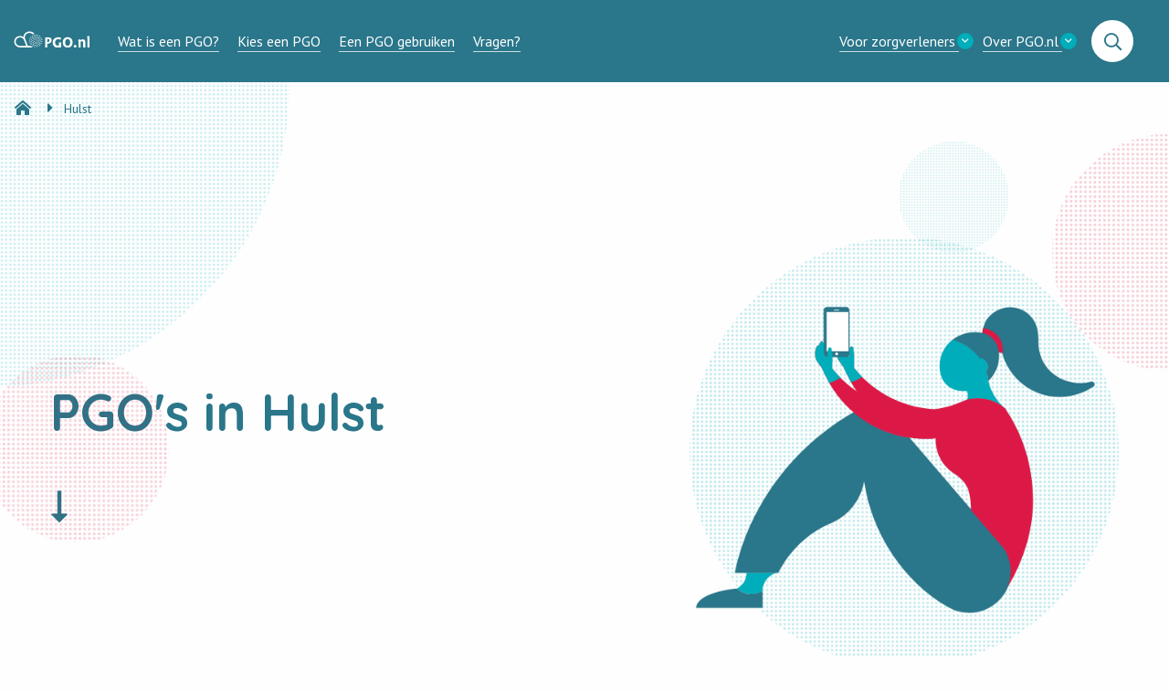

--- FILE ---
content_type: text/html; charset=UTF-8
request_url: https://www.pgo.nl/hulst/
body_size: 9678
content:
<!doctype html>
<html class="no-js" lang="nl-NL" >
  <head>
    <meta charset="utf-8" />
    <meta name="viewport" content="width=device-width, initial-scale=1.0" />
    <link rel="shortcut icon" type="image/png" href="https://www.pgo.nl/wp-content/themes/stuurlui/assets/img/favicon-32x32.png" />    <meta name='robots' content='index, follow, max-image-preview:large, max-snippet:-1, max-video-preview:-1' />
	<style>img:is([sizes="auto" i], [sizes^="auto," i]) { contain-intrinsic-size: 3000px 1500px }</style>
	
<!-- Google Tag Manager for WordPress by gtm4wp.com -->
<script data-cfasync="false" data-pagespeed-no-defer>
	var gtm4wp_datalayer_name = "dataLayer";
	var dataLayer = dataLayer || [];
</script>
<!-- End Google Tag Manager for WordPress by gtm4wp.com -->
	
	<title>Hulst - PGO</title>
	<meta name="description" content="Bij vijf huisartspraktijken in Hulst kun je je PGO gebruiken." />
	<link rel="canonical" href="https://www.pgo.nl/hulst/" />
	<meta property="og:locale" content="nl_NL" />
	<meta property="og:type" content="article" />
	<meta property="og:title" content="Hulst - PGO" />
	<meta property="og:description" content="Bij vijf huisartspraktijken in Hulst kun je je PGO gebruiken." />
	<meta property="og:url" content="https://www.pgo.nl/hulst/" />
	<meta property="og:site_name" content="PGO" />
	<meta property="og:image" content="https://www.pgo.nl/wp-content/smush-webp/2021/05/favicon.png.webp" />
	<meta property="og:image:width" content="512" />
	<meta property="og:image:height" content="512" />
	<meta property="og:image:type" content="image/png" />
	<meta name="twitter:card" content="summary_large_image" />
	<script type="application/ld+json" class="yoast-schema-graph">{"@context":"https://schema.org","@graph":[{"@type":"WebPage","@id":"https://www.pgo.nl/hulst/","url":"https://www.pgo.nl/hulst/","name":"Hulst - PGO","isPartOf":{"@id":"https://www.pgo.nl/#website"},"datePublished":"2023-02-15T11:12:01+00:00","description":"Bij vijf huisartspraktijken in Hulst kun je je PGO gebruiken.","breadcrumb":{"@id":"https://www.pgo.nl/hulst/#breadcrumb"},"inLanguage":"nl-NL","potentialAction":[{"@type":"ReadAction","target":["https://www.pgo.nl/hulst/"]}]},{"@type":"BreadcrumbList","@id":"https://www.pgo.nl/hulst/#breadcrumb","itemListElement":[{"@type":"ListItem","position":1,"name":"Home","item":"https://www.pgo.nl/"},{"@type":"ListItem","position":2,"name":"Hulst"}]},{"@type":"WebSite","@id":"https://www.pgo.nl/#website","url":"https://www.pgo.nl/","name":"PGO","description":"","publisher":{"@id":"https://www.pgo.nl/#organization"},"potentialAction":[{"@type":"SearchAction","target":{"@type":"EntryPoint","urlTemplate":"https://www.pgo.nl/?s={search_term_string}"},"query-input":{"@type":"PropertyValueSpecification","valueRequired":true,"valueName":"search_term_string"}}],"inLanguage":"nl-NL"},{"@type":"Organization","@id":"https://www.pgo.nl/#organization","name":"PGO","url":"https://www.pgo.nl/","logo":{"@type":"ImageObject","inLanguage":"nl-NL","@id":"https://www.pgo.nl/#/schema/logo/image/","url":"https://www.pgo.nl/wp-content/uploads/2021/05/favicon.png","contentUrl":"https://www.pgo.nl/wp-content/uploads/2021/05/favicon.png","width":512,"height":512,"caption":"PGO"},"image":{"@id":"https://www.pgo.nl/#/schema/logo/image/"}}]}</script>
	


<link rel='dns-prefetch' href='//www.pgo.nl' />
<link rel="alternate" type="application/rss+xml" title="PGO &raquo; feed" href="https://www.pgo.nl/feed/" />
<link rel="alternate" type="application/rss+xml" title="PGO &raquo; reacties feed" href="https://www.pgo.nl/comments/feed/" />
<style id='classic-theme-styles-inline-css'>
/*! This file is auto-generated */
.wp-block-button__link{color:#fff;background-color:#32373c;border-radius:9999px;box-shadow:none;text-decoration:none;padding:calc(.667em + 2px) calc(1.333em + 2px);font-size:1.125em}.wp-block-file__button{background:#32373c;color:#fff;text-decoration:none}
</style>
<style id='global-styles-inline-css'>
:root{--wp--preset--aspect-ratio--square: 1;--wp--preset--aspect-ratio--4-3: 4/3;--wp--preset--aspect-ratio--3-4: 3/4;--wp--preset--aspect-ratio--3-2: 3/2;--wp--preset--aspect-ratio--2-3: 2/3;--wp--preset--aspect-ratio--16-9: 16/9;--wp--preset--aspect-ratio--9-16: 9/16;--wp--preset--color--black: #000000;--wp--preset--color--cyan-bluish-gray: #abb8c3;--wp--preset--color--white: #ffffff;--wp--preset--color--pale-pink: #f78da7;--wp--preset--color--vivid-red: #cf2e2e;--wp--preset--color--luminous-vivid-orange: #ff6900;--wp--preset--color--luminous-vivid-amber: #fcb900;--wp--preset--color--light-green-cyan: #7bdcb5;--wp--preset--color--vivid-green-cyan: #00d084;--wp--preset--color--pale-cyan-blue: #8ed1fc;--wp--preset--color--vivid-cyan-blue: #0693e3;--wp--preset--color--vivid-purple: #9b51e0;--wp--preset--gradient--vivid-cyan-blue-to-vivid-purple: linear-gradient(135deg,rgba(6,147,227,1) 0%,rgb(155,81,224) 100%);--wp--preset--gradient--light-green-cyan-to-vivid-green-cyan: linear-gradient(135deg,rgb(122,220,180) 0%,rgb(0,208,130) 100%);--wp--preset--gradient--luminous-vivid-amber-to-luminous-vivid-orange: linear-gradient(135deg,rgba(252,185,0,1) 0%,rgba(255,105,0,1) 100%);--wp--preset--gradient--luminous-vivid-orange-to-vivid-red: linear-gradient(135deg,rgba(255,105,0,1) 0%,rgb(207,46,46) 100%);--wp--preset--gradient--very-light-gray-to-cyan-bluish-gray: linear-gradient(135deg,rgb(238,238,238) 0%,rgb(169,184,195) 100%);--wp--preset--gradient--cool-to-warm-spectrum: linear-gradient(135deg,rgb(74,234,220) 0%,rgb(151,120,209) 20%,rgb(207,42,186) 40%,rgb(238,44,130) 60%,rgb(251,105,98) 80%,rgb(254,248,76) 100%);--wp--preset--gradient--blush-light-purple: linear-gradient(135deg,rgb(255,206,236) 0%,rgb(152,150,240) 100%);--wp--preset--gradient--blush-bordeaux: linear-gradient(135deg,rgb(254,205,165) 0%,rgb(254,45,45) 50%,rgb(107,0,62) 100%);--wp--preset--gradient--luminous-dusk: linear-gradient(135deg,rgb(255,203,112) 0%,rgb(199,81,192) 50%,rgb(65,88,208) 100%);--wp--preset--gradient--pale-ocean: linear-gradient(135deg,rgb(255,245,203) 0%,rgb(182,227,212) 50%,rgb(51,167,181) 100%);--wp--preset--gradient--electric-grass: linear-gradient(135deg,rgb(202,248,128) 0%,rgb(113,206,126) 100%);--wp--preset--gradient--midnight: linear-gradient(135deg,rgb(2,3,129) 0%,rgb(40,116,252) 100%);--wp--preset--font-size--small: 13px;--wp--preset--font-size--medium: 20px;--wp--preset--font-size--large: 36px;--wp--preset--font-size--x-large: 42px;--wp--preset--spacing--20: 0.44rem;--wp--preset--spacing--30: 0.67rem;--wp--preset--spacing--40: 1rem;--wp--preset--spacing--50: 1.5rem;--wp--preset--spacing--60: 2.25rem;--wp--preset--spacing--70: 3.38rem;--wp--preset--spacing--80: 5.06rem;--wp--preset--shadow--natural: 6px 6px 9px rgba(0, 0, 0, 0.2);--wp--preset--shadow--deep: 12px 12px 50px rgba(0, 0, 0, 0.4);--wp--preset--shadow--sharp: 6px 6px 0px rgba(0, 0, 0, 0.2);--wp--preset--shadow--outlined: 6px 6px 0px -3px rgba(255, 255, 255, 1), 6px 6px rgba(0, 0, 0, 1);--wp--preset--shadow--crisp: 6px 6px 0px rgba(0, 0, 0, 1);}:where(.is-layout-flex){gap: 0.5em;}:where(.is-layout-grid){gap: 0.5em;}body .is-layout-flex{display: flex;}.is-layout-flex{flex-wrap: wrap;align-items: center;}.is-layout-flex > :is(*, div){margin: 0;}body .is-layout-grid{display: grid;}.is-layout-grid > :is(*, div){margin: 0;}:where(.wp-block-columns.is-layout-flex){gap: 2em;}:where(.wp-block-columns.is-layout-grid){gap: 2em;}:where(.wp-block-post-template.is-layout-flex){gap: 1.25em;}:where(.wp-block-post-template.is-layout-grid){gap: 1.25em;}.has-black-color{color: var(--wp--preset--color--black) !important;}.has-cyan-bluish-gray-color{color: var(--wp--preset--color--cyan-bluish-gray) !important;}.has-white-color{color: var(--wp--preset--color--white) !important;}.has-pale-pink-color{color: var(--wp--preset--color--pale-pink) !important;}.has-vivid-red-color{color: var(--wp--preset--color--vivid-red) !important;}.has-luminous-vivid-orange-color{color: var(--wp--preset--color--luminous-vivid-orange) !important;}.has-luminous-vivid-amber-color{color: var(--wp--preset--color--luminous-vivid-amber) !important;}.has-light-green-cyan-color{color: var(--wp--preset--color--light-green-cyan) !important;}.has-vivid-green-cyan-color{color: var(--wp--preset--color--vivid-green-cyan) !important;}.has-pale-cyan-blue-color{color: var(--wp--preset--color--pale-cyan-blue) !important;}.has-vivid-cyan-blue-color{color: var(--wp--preset--color--vivid-cyan-blue) !important;}.has-vivid-purple-color{color: var(--wp--preset--color--vivid-purple) !important;}.has-black-background-color{background-color: var(--wp--preset--color--black) !important;}.has-cyan-bluish-gray-background-color{background-color: var(--wp--preset--color--cyan-bluish-gray) !important;}.has-white-background-color{background-color: var(--wp--preset--color--white) !important;}.has-pale-pink-background-color{background-color: var(--wp--preset--color--pale-pink) !important;}.has-vivid-red-background-color{background-color: var(--wp--preset--color--vivid-red) !important;}.has-luminous-vivid-orange-background-color{background-color: var(--wp--preset--color--luminous-vivid-orange) !important;}.has-luminous-vivid-amber-background-color{background-color: var(--wp--preset--color--luminous-vivid-amber) !important;}.has-light-green-cyan-background-color{background-color: var(--wp--preset--color--light-green-cyan) !important;}.has-vivid-green-cyan-background-color{background-color: var(--wp--preset--color--vivid-green-cyan) !important;}.has-pale-cyan-blue-background-color{background-color: var(--wp--preset--color--pale-cyan-blue) !important;}.has-vivid-cyan-blue-background-color{background-color: var(--wp--preset--color--vivid-cyan-blue) !important;}.has-vivid-purple-background-color{background-color: var(--wp--preset--color--vivid-purple) !important;}.has-black-border-color{border-color: var(--wp--preset--color--black) !important;}.has-cyan-bluish-gray-border-color{border-color: var(--wp--preset--color--cyan-bluish-gray) !important;}.has-white-border-color{border-color: var(--wp--preset--color--white) !important;}.has-pale-pink-border-color{border-color: var(--wp--preset--color--pale-pink) !important;}.has-vivid-red-border-color{border-color: var(--wp--preset--color--vivid-red) !important;}.has-luminous-vivid-orange-border-color{border-color: var(--wp--preset--color--luminous-vivid-orange) !important;}.has-luminous-vivid-amber-border-color{border-color: var(--wp--preset--color--luminous-vivid-amber) !important;}.has-light-green-cyan-border-color{border-color: var(--wp--preset--color--light-green-cyan) !important;}.has-vivid-green-cyan-border-color{border-color: var(--wp--preset--color--vivid-green-cyan) !important;}.has-pale-cyan-blue-border-color{border-color: var(--wp--preset--color--pale-cyan-blue) !important;}.has-vivid-cyan-blue-border-color{border-color: var(--wp--preset--color--vivid-cyan-blue) !important;}.has-vivid-purple-border-color{border-color: var(--wp--preset--color--vivid-purple) !important;}.has-vivid-cyan-blue-to-vivid-purple-gradient-background{background: var(--wp--preset--gradient--vivid-cyan-blue-to-vivid-purple) !important;}.has-light-green-cyan-to-vivid-green-cyan-gradient-background{background: var(--wp--preset--gradient--light-green-cyan-to-vivid-green-cyan) !important;}.has-luminous-vivid-amber-to-luminous-vivid-orange-gradient-background{background: var(--wp--preset--gradient--luminous-vivid-amber-to-luminous-vivid-orange) !important;}.has-luminous-vivid-orange-to-vivid-red-gradient-background{background: var(--wp--preset--gradient--luminous-vivid-orange-to-vivid-red) !important;}.has-very-light-gray-to-cyan-bluish-gray-gradient-background{background: var(--wp--preset--gradient--very-light-gray-to-cyan-bluish-gray) !important;}.has-cool-to-warm-spectrum-gradient-background{background: var(--wp--preset--gradient--cool-to-warm-spectrum) !important;}.has-blush-light-purple-gradient-background{background: var(--wp--preset--gradient--blush-light-purple) !important;}.has-blush-bordeaux-gradient-background{background: var(--wp--preset--gradient--blush-bordeaux) !important;}.has-luminous-dusk-gradient-background{background: var(--wp--preset--gradient--luminous-dusk) !important;}.has-pale-ocean-gradient-background{background: var(--wp--preset--gradient--pale-ocean) !important;}.has-electric-grass-gradient-background{background: var(--wp--preset--gradient--electric-grass) !important;}.has-midnight-gradient-background{background: var(--wp--preset--gradient--midnight) !important;}.has-small-font-size{font-size: var(--wp--preset--font-size--small) !important;}.has-medium-font-size{font-size: var(--wp--preset--font-size--medium) !important;}.has-large-font-size{font-size: var(--wp--preset--font-size--large) !important;}.has-x-large-font-size{font-size: var(--wp--preset--font-size--x-large) !important;}
:where(.wp-block-post-template.is-layout-flex){gap: 1.25em;}:where(.wp-block-post-template.is-layout-grid){gap: 1.25em;}
:where(.wp-block-columns.is-layout-flex){gap: 2em;}:where(.wp-block-columns.is-layout-grid){gap: 2em;}
:root :where(.wp-block-pullquote){font-size: 1.5em;line-height: 1.6;}
</style>
<link rel='stylesheet' id='searchwp-forms-css' href='https://www.pgo.nl/wp-content/plugins/searchwp/assets/css/frontend/search-forms.min.css' media='all' />
<link data-minify="1" rel='stylesheet' id='child-theme-css' href='https://www.pgo.nl/wp-content/cache/min/1/wp-content/themes/stuurlui/assets/css/style-1748247030678.css?ver=1768526820' media='all' />
<script src="https://www.pgo.nl/wp-includes/js/jquery/jquery.min.js" id="jquery-core-js"></script>
<script src="https://www.pgo.nl/wp-includes/js/jquery/jquery-migrate.min.js" id="jquery-migrate-js"></script>
<link rel="https://api.w.org/" href="https://www.pgo.nl/wp-json/" /><link rel="alternate" title="JSON" type="application/json" href="https://www.pgo.nl/wp-json/wp/v2/pages/4507" /><link rel="EditURI" type="application/rsd+xml" title="RSD" href="https://www.pgo.nl/xmlrpc.php?rsd" />
<meta name="generator" content="WordPress 6.8.3" />
<link rel='shortlink' href='https://www.pgo.nl/?p=4507' />
<link rel="alternate" title="oEmbed (JSON)" type="application/json+oembed" href="https://www.pgo.nl/wp-json/oembed/1.0/embed?url=https%3A%2F%2Fwww.pgo.nl%2Fhulst%2F" />
<link rel="alternate" title="oEmbed (XML)" type="text/xml+oembed" href="https://www.pgo.nl/wp-json/oembed/1.0/embed?url=https%3A%2F%2Fwww.pgo.nl%2Fhulst%2F&#038;format=xml" />

<!-- Google Tag Manager for WordPress by gtm4wp.com -->
<!-- GTM Container placement set to footer -->
<script data-cfasync="false" data-pagespeed-no-defer>
	var dataLayer_content = {"pagePostType":"page","pagePostType2":"single-page","pagePostAuthor":"David"};
	dataLayer.push( dataLayer_content );
</script>
<script data-cfasync="false" data-pagespeed-no-defer>
(function(w,d,s,l,i){w[l]=w[l]||[];w[l].push({'gtm.start':
new Date().getTime(),event:'gtm.js'});var f=d.getElementsByTagName(s)[0],
j=d.createElement(s),dl=l!='dataLayer'?'&l='+l:'';j.async=true;j.src=
'//www.googletagmanager.com/gtm.js?id='+i+dl;f.parentNode.insertBefore(j,f);
})(window,document,'script','dataLayer','GTM-W376VSD');
</script>
<!-- End Google Tag Manager for WordPress by gtm4wp.com --><noscript><style id="rocket-lazyload-nojs-css">.rll-youtube-player, [data-lazy-src]{display:none !important;}</style></noscript>    <link rel="preload" href="https://www.pgo.nl/wp-content/themes/stuurlui/assets/fonts/fa-solid-900.woff2" as="font" crossorigin>
    <link rel="preload" href="https://www.pgo.nl/wp-content/themes/stuurlui/assets/fonts/fa-regular-400.woff2" as="font" crossorigin>
    <link rel="preload" href="https://www.pgo.nl/wp-content/themes/stuurlui/assets/fonts/fa-light-300.woff2" as="font" crossorigin>
    <link rel="preload" href="https://www.pgo.nl/wp-content/themes/stuurlui/assets/fonts/fa-brands-400.woff2" as="font" crossorigin>
    <link rel="preconnect" href="https://fonts.gstatic.com">
    <link href="https://fonts.googleapis.com/css2?family=PT+Sans:wght@400;700&family=Quicksand:wght@500;700&display=swap" rel="stylesheet">
      <meta name="generator" content="WP Rocket 3.20.3" data-wpr-features="wpr_lazyload_images wpr_minify_css wpr_preload_links wpr_desktop" /></head>
  <body class="wp-singular page-template-default page page-id-4507 wp-theme-stuurlui header-bg-algemeen" >
    <a href="#main" class="skiplink">Naar de hoofd content</a>
    <a href="#menu" class="skiplink">Naar navigatie</a>
    <span class="bodyoverlay"></span>

    <!-- header -->
    <header data-rocket-location-hash="639a8427519e153a208a5bba533a62d8" id="header">
      <div data-rocket-location-hash="13d4143e327a0aafb47f84eac54038ed" class="row expanded">
        <div data-rocket-location-hash="da5047a1e396d11e1f4958073fe82b46" class="column large-12 medium-12 small-12">
          <div class="inner">

            <a id="logo" href="https://www.pgo.nl">
              <img src="data:image/svg+xml,%3Csvg%20xmlns='http://www.w3.org/2000/svg'%20viewBox='0%200%20300%2067'%3E%3C/svg%3E" alt="PGO" width="300" height="67" data-lazy-src="https://www.pgo.nl/wp-content/uploads/2021/05/logo-PGO-wit.svg" /><noscript><img src="https://www.pgo.nl/wp-content/uploads/2021/05/logo-PGO-wit.svg" alt="PGO" width="300" height="67" /></noscript>
              <span class="screen-reader-text">PGO</span>
            </a>

            <div class="menutoggle" data-responsive-toggle="menus" data-hide-for="large">
              <button class="menu-icon" type="button" data-toggle="menus">
                <i class="far fa-bars"></i>
                <i class="far fa-times"></i>
                <span class="screen-reader-text">Menu</span>
              </button>
            </div>

            <div class="searchwrap hide-for-large">
              <a class="searchbtn" href="https://www.pgo.nl/zoeken/"><i class="far fa-search"></i><span class="screen-reader-text">Go to searchpage</span></a>
            </div>

            <div id="menus">
              <div class="menuwrap">
                <nav id="mainmenu" aria-label="Main menu">
                  <ul id="menu-main" class="vertical large-horizontal menu" data-responsive-menu="dropdown large-dropdown" data-parent-link="true" data-submenu-toggle="true" data-back-button='<li class="js-drilldown-back"><a href="javascript:void(0);">Terug</a></li>'><li id="menu-item-4084" class="menu-item menu-item-type-post_type menu-item-object-page menu-item-4084"><a href="https://www.pgo.nl/wat-is-een-pgo/">Wat is een PGO?</a></li>
<li id="menu-item-496" class="menu-item menu-item-type-post_type menu-item-object-page menu-item-496"><a href="https://www.pgo.nl/kies-een-pgo/">Kies een PGO</a></li>
<li id="menu-item-4085" class="menu-item menu-item-type-post_type menu-item-object-page menu-item-4085"><a href="https://www.pgo.nl/een-pgo-gebruiken/">Een PGO gebruiken</a></li>
<li id="menu-item-497" class="menu-item menu-item-type-post_type menu-item-object-page menu-item-497"><a href="https://www.pgo.nl/veelgestelde-vragen-pgo/">Vragen?</a></li>
<li id="menu-item-934" class="hide-for-large menu-item menu-item-type-post_type menu-item-object-page menu-item-has-children menu-item-934"><a href="https://www.pgo.nl/voor-zorgverleners/">Voor zorgverleners</a>
<ul class="vertical menu">
<li class="no-arrow">
<div class="submenu-items-wrap">
<ul class="vertical menu">
	<li id="menu-item-940" class="menu-item menu-item-type-post_type menu-item-object-page menu-item-940"><a href="https://www.pgo.nl/voor-zorgverleners/communicatietoolkit/">Communicatietoolkit</a></li>
	<li id="menu-item-1646" class="menu-item menu-item-type-post_type menu-item-object-page menu-item-1646"><a href="https://www.pgo.nl/leermiddelen/">Leermiddelen</a></li>

</ul>
</div>
</li>
</ul>
</li>
<li id="menu-item-939" class="hide-for-large menu-item menu-item-type-post_type menu-item-object-page menu-item-has-children menu-item-939"><a href="https://www.pgo.nl/over-de-pgo-alliantie/">Over PGO.nl</a>
<ul class="vertical menu">
<li class="no-arrow">
<div class="submenu-items-wrap">
<ul class="vertical menu">
	<li id="menu-item-964" class="menu-item menu-item-type-post_type menu-item-object-page menu-item-964"><a href="https://www.pgo.nl/over-de-pgo-alliantie/actueel/">Actueel</a></li>
	<li id="menu-item-1548" class="menu-item menu-item-type-post_type menu-item-object-page menu-item-1548"><a href="https://www.pgo.nl/partners/">Partners</a></li>
	<li id="menu-item-965" class="menu-item menu-item-type-post_type menu-item-object-page menu-item-965"><a href="https://www.pgo.nl/over-de-pgo-alliantie/contact/">Contact</a></li>

</ul>
</div>
</li>
</ul>
</li>
</ul>                </nav>

                <nav id="secondary" aria-label="Submenu" class="show-for-large">
                  <ul id="menu-secundary" class="vertical large-horizontal menu" data-responsive-menu="dropdown large-dropdown" data-parent-link="true" data-submenu-toggle="true" data-back-button='<li class="js-drilldown-back"><a href="javascript:void(0);">Terug</a></li>'><li id="menu-item-499" class="menu-item menu-item-type-post_type menu-item-object-page menu-item-has-children menu-item-499"><a href="https://www.pgo.nl/voor-zorgverleners/">Voor zorgverleners</a>
<ul class="vertical menu">
<li class="no-arrow">
<div class="submenu-items-wrap">
<ul class="vertical menu">
	<li id="menu-item-820" class="menu-item menu-item-type-post_type menu-item-object-page menu-item-820"><a href="https://www.pgo.nl/voor-zorgverleners/communicatietoolkit/">Communicatietoolkit</a></li>
	<li id="menu-item-1647" class="menu-item menu-item-type-post_type menu-item-object-page menu-item-1647"><a href="https://www.pgo.nl/leermiddelen/">Leermiddelen</a></li>

</ul>
</div>
</li>
</ul>
</li>
<li id="menu-item-500" class="menu-item menu-item-type-post_type menu-item-object-page menu-item-has-children menu-item-500"><a href="https://www.pgo.nl/over-de-pgo-alliantie/">Over PGO.nl</a>
<ul class="vertical menu">
<li class="no-arrow">
<div class="submenu-items-wrap">
<ul class="vertical menu">
	<li id="menu-item-837" class="menu-item menu-item-type-post_type menu-item-object-page menu-item-837"><a href="https://www.pgo.nl/over-de-pgo-alliantie/actueel/">Actueel</a></li>
	<li id="menu-item-1549" class="menu-item menu-item-type-post_type menu-item-object-page menu-item-1549"><a href="https://www.pgo.nl/partners/">Partners</a></li>
	<li id="menu-item-877" class="menu-item menu-item-type-post_type menu-item-object-page menu-item-877"><a href="https://www.pgo.nl/over-de-pgo-alliantie/contact/">Contact</a></li>

</ul>
</div>
</li>
</ul>
</li>
<li id="menu-item-305" class="has-icon menu-item menu-item-type-custom menu-item-object-custom menu-item-305"><a href="https://www.pgo.nl/zoeken/"><i class="far fa-search"></i><span class="screen-reader-text">Zoeken</span></a></li>
</ul>                </nav>
              </div>
            </div>
          </div>
        </div>
      </div>
    </header>
    <!-- end:header -->
    <!-- main -->
    <main data-rocket-location-hash="ec5187300a9de9bd7ec34ee78112e919" id="main">
        <div data-rocket-location-hash="9de682d5ab09952e407cd42052ddb219" class="breadcrumbs" typeof="BreadcrumbList" vocab="http://schema.org/">
          <span property="itemListElement" typeof="ListItem"><a property="item" typeof="WebPage" title="Ga naar PGO." href="https://www.pgo.nl" class="home" ><span property="name"><i class="fas fa-home-lg-alt"></i></span></a><meta property="position" content="1"></span><i class="fas fa-caret-right"></i><span property="itemListElement" typeof="ListItem"><span property="name" class="post post-page current-item">Hulst</span><meta property="url" content="https://www.pgo.nl/hulst/"><meta property="position" content="2"></span>        </div>
        <!-- header- -->
<div data-rocket-location-hash="3d37674d86ef0d3b794ed1e738a48f5c" class="section header type-home" id="blockindex_1">
  <div data-rocket-location-hash="bdbd5dde0cef9bd4e68f2597c9c5e63f" class="row">
    <div class="column large-order-1 large-7 medium-order-1 medium-7 small-12 small-order-2">
      <div class="inner">
        <div>
          <h1>PGO's in Hulst</h1>          <a class="scrolldown" data-smooth-scroll href="#blockindex_2">
            <i class="far fa-long-arrow-alt-down"></i>
            <span class="screen-reader-text">Scroll naar eerste alinea</span>
          </a>
        </div>
      </div>
    </div>
    <div class="column large-order-2 large-5 medium-order-2 medium-5 small-order-1 small-12">
      <div class="inner">
                  <img alt="PGO's in Hulst" width="568" height="568" src="data:image/svg+xml,%3Csvg%20xmlns='http://www.w3.org/2000/svg'%20viewBox='0%200%20568%20568'%3E%3C/svg%3E" data-lazy-src="https://www.pgo.nl/wp-content/smush-webp/2021/11/header-home.png.webp" /><noscript><img alt="PGO's in Hulst" width="568" height="568" src="https://www.pgo.nl/wp-content/smush-webp/2021/11/header-home.png.webp" /></noscript>
                </div>
    </div>
  </div>
</div>
<!-- end:header- -->
<!-- title-text- -->
<div data-rocket-location-hash="f85bb67fa7ee6c6d4e9e67e4b7206792" class="section title-text" id="blockindex_2">
  <div data-rocket-location-hash="101c550418fcae4e29d05773bbacb152" class="row">
    <div class="column large-8 medium-8 small-12">
      <div class="text">
        <p><strong>Bij vijf huisartspraktijken in Hulst kun je je PGO gebruiken. Als je klikt op de medmij-naam van jouw huisarts, ga je naar de website verbind.medmij. Deze website onthoudt de naam van jouw zorgverlener. Via de website kun je jouw PGO openen of een PGO kiezen. Deze PGO haalt dan direct een kopie van jouw medische gegevens op.</strong></p>
<p><strong>Staat jouw PGO nog niet op de verbind.medmij website? Zoek jouw huisarts dan op in je PGO.</strong></p>
<table style="width: 973px;">
<tbody>
<tr>
<td style="width: 511px;"><strong>medmij-naam</strong></td>
<td style="width: 175.641px;"><strong>adres</strong></td>
<td style="width: 129.359px;"><strong>plaats</strong></td>
<td style="width: 126px;"><strong>gemeente</strong></td>
</tr>
<tr>
<td style="width: 511px;"><a href="https://verbind.medmij.nl/code/8910750">maatschapdokterspraktijkclinge.huisartspraktijk.clinge@medmij</a></td>
<td style="width: 175.641px;">Koningin Julianastraat 41 a</td>
<td style="width: 129.359px;">CLINGE</td>
<td style="width: 126px;">Hulst</td>
</tr>
<tr>
<td style="width: 511px;"><a href="https://verbind.medmij.nl/code/5975567">huisartsenpraktijkdegroenendijk.huisartspraktijk.kloosterzande@medmij</a></td>
<td style="width: 175.641px;">Pastoor Versterplein 11</td>
<td style="width: 129.359px;">KLOOSTERZANDE</td>
<td style="width: 126px;">Hulst</td>
</tr>
<tr>
<td style="width: 511px;"><a href="https://verbind.medmij.nl/code/7566824">maatschaphelmerscampen.huisartspraktijk.kloosterzande@medmij</a></td>
<td style="width: 175.641px;">Cloosterstraat 72</td>
<td style="width: 129.359px;">KLOOSTERZANDE</td>
<td style="width: 126px;">Hulst</td>
</tr>
<tr>
<td style="width: 511px;"><a href="https://verbind.medmij.nl/code/1499597">huisartsenpraktijkpallion.huisartspraktijk.hulst@medmij</a></td>
<td style="width: 175.641px;">Blaauwe Hofke 100</td>
<td style="width: 129.359px;">HULST</td>
<td style="width: 126px;">Hulst</td>
</tr>
<tr>
<td style="width: 511px;"><a href="https://verbind.medmij.nl/code/8729781">huisartsenpraktijkdevisser.huisartspraktijk.hulst@medmij</a></td>
<td style="width: 175.641px;">Wilhelminalaan 10</td>
<td style="width: 129.359px;">HULST</td>
<td style="width: 126px;">Hulst</td>
</tr>
</tbody>
</table>
      </div>
    </div>
      </div>
</div>
<!-- end:title-text- -->
	</main>
  <!-- end:main -->
		<!-- footer -->
	<footer data-rocket-location-hash="01944eb5b1fd35b983c15ed9f05ca681" id="footer">
		<div data-rocket-location-hash="d5c4b00efe8e6c6a1d07bad76634f503" class="row widgets">
			<div data-rocket-location-hash="fcbeca216af3c58c3ae5ab2b8eded991" class="columns large-3 medium-6 small-12">
				<div id="nav_menu-2" class="widget widget_nav_menu"><h3 class="widget-title">Over PGO</h3><div class="menu-footer-menu-1-container"><ul id="menu-footer-menu-1" class="menu"><li id="menu-item-4170" class="menu-item menu-item-type-post_type menu-item-object-page menu-item-4170"><a href="https://www.pgo.nl/wat-is-een-pgo/">Wat is een PGO?</a></li>
<li id="menu-item-1831" class="menu-item menu-item-type-post_type menu-item-object-page menu-item-1831"><a href="https://www.pgo.nl/kies-een-pgo/">Kies een PGO</a></li>
<li id="menu-item-4171" class="menu-item menu-item-type-post_type menu-item-object-page menu-item-4171"><a href="https://www.pgo.nl/een-pgo-gebruiken/">Een PGO gebruiken</a></li>
<li id="menu-item-591" class="menu-item menu-item-type-post_type menu-item-object-page menu-item-591"><a href="https://www.pgo.nl/veelgestelde-vragen-pgo/">Veelgestelde vragen over PGO’s</a></li>
</ul></div></div>			</div>
			<div data-rocket-location-hash="d1743654889d6608731b20eb68deea7b" class="columns large-3 medium-6 small-12">
				<div id="nav_menu-3" class="widget widget_nav_menu"><h3 class="widget-title">Voor zorgverleners</h3><div class="menu-footer-menu-2-container"><ul id="menu-footer-menu-2" class="menu"><li id="menu-item-2073" class="menu-item menu-item-type-post_type menu-item-object-page menu-item-2073"><a href="https://www.pgo.nl/voor-zorgverleners/">Voor zorgverleners</a></li>
<li id="menu-item-4172" class="menu-item menu-item-type-post_type menu-item-object-page menu-item-4172"><a href="https://www.pgo.nl/voor-zorgverleners/communicatietoolkit/">Communicatietoolkit</a></li>
<li id="menu-item-1645" class="menu-item menu-item-type-post_type menu-item-object-page menu-item-1645"><a href="https://www.pgo.nl/leermiddelen/">Leermiddelen</a></li>
</ul></div></div>			</div>
			<div data-rocket-location-hash="03bed19b5f0ae15a4ea2f50c231d4fca" class="columns large-3 medium-6 small-12">
				<div id="nav_menu-4" class="widget widget_nav_menu"><h3 class="widget-title">Over de alliantie</h3><div class="menu-footer-menu-3-container"><ul id="menu-footer-menu-3" class="menu"><li id="menu-item-2074" class="menu-item menu-item-type-post_type menu-item-object-page menu-item-2074"><a href="https://www.pgo.nl/over-de-pgo-alliantie/">Over PGO.nl</a></li>
<li id="menu-item-607" class="menu-item menu-item-type-post_type menu-item-object-page menu-item-607"><a href="https://www.pgo.nl/over-de-pgo-alliantie/actueel/">Actueel</a></li>
<li id="menu-item-601" class="menu-item menu-item-type-post_type menu-item-object-page menu-item-601"><a href="https://www.pgo.nl/partners/">Partners</a></li>
</ul></div></div>			</div>
			<div data-rocket-location-hash="1485b29b2847e7d79e2d0c9bb036300c" class="columns large-3 medium-6 small-12">
				<div id="nav_menu-5" class="widget widget_nav_menu"><h3 class="widget-title">Contact</h3><div class="menu-footer-menu-4-container"><ul id="menu-footer-menu-4" class="menu"><li id="menu-item-598" class="menu-item menu-item-type-post_type menu-item-object-page menu-item-598"><a href="https://www.pgo.nl/over-de-pgo-alliantie/contact/">Contactpagina</a></li>
</ul></div></div>			</div>
		</div>
		<div data-rocket-location-hash="0cef5c97bff7c9238af6230258df5813" class="copyright">
			<div data-rocket-location-hash="6befeb447f21776780aba789e248bfd4" class="row">
				<div class="column large-8 medium-8 small-12">
					<div class="inner">
						<ul id="menu-copyright" class="menu"><li id="menu-item-1958" class="menu-item menu-item-type-post_type menu-item-object-page menu-item-1958"><a href="https://www.pgo.nl/privacy-en-disclaimer/">Privacy en Disclaimer</a></li>
</ul>					</div>
				</div>
				<div class="column large-4 medium-4 small-12">
					<div class="inner sociallinks">
											</div>
				</div>
			</div>
		</div>
	</footer>

	<button class="scroll-to-top"><i class="fas fa-arrow-alt-up"></i><span class="screen-reader-text">Scroll to top</span></button>
	<!-- end:footer -->
	<script type="speculationrules">
{"prefetch":[{"source":"document","where":{"and":[{"href_matches":"\/*"},{"not":{"href_matches":["\/wp-*.php","\/wp-admin\/*","\/wp-content\/uploads\/*","\/wp-content\/*","\/wp-content\/plugins\/*","\/wp-content\/themes\/stuurlui\/*","\/*\\?(.+)"]}},{"not":{"selector_matches":"a[rel~=\"nofollow\"]"}},{"not":{"selector_matches":".no-prefetch, .no-prefetch a"}}]},"eagerness":"conservative"}]}
</script>

<!-- GTM Container placement set to footer -->
<!-- Google Tag Manager (noscript) -->
				<noscript><iframe src="https://www.googletagmanager.com/ns.html?id=GTM-W376VSD" height="0" width="0" style="display:none;visibility:hidden" aria-hidden="true"></iframe></noscript>
<!-- End Google Tag Manager (noscript) --><script id="rocket-browser-checker-js-after">
/* <![CDATA[ */
"use strict";var _createClass=function(){function defineProperties(target,props){for(var i=0;i<props.length;i++){var descriptor=props[i];descriptor.enumerable=descriptor.enumerable||!1,descriptor.configurable=!0,"value"in descriptor&&(descriptor.writable=!0),Object.defineProperty(target,descriptor.key,descriptor)}}return function(Constructor,protoProps,staticProps){return protoProps&&defineProperties(Constructor.prototype,protoProps),staticProps&&defineProperties(Constructor,staticProps),Constructor}}();function _classCallCheck(instance,Constructor){if(!(instance instanceof Constructor))throw new TypeError("Cannot call a class as a function")}var RocketBrowserCompatibilityChecker=function(){function RocketBrowserCompatibilityChecker(options){_classCallCheck(this,RocketBrowserCompatibilityChecker),this.passiveSupported=!1,this._checkPassiveOption(this),this.options=!!this.passiveSupported&&options}return _createClass(RocketBrowserCompatibilityChecker,[{key:"_checkPassiveOption",value:function(self){try{var options={get passive(){return!(self.passiveSupported=!0)}};window.addEventListener("test",null,options),window.removeEventListener("test",null,options)}catch(err){self.passiveSupported=!1}}},{key:"initRequestIdleCallback",value:function(){!1 in window&&(window.requestIdleCallback=function(cb){var start=Date.now();return setTimeout(function(){cb({didTimeout:!1,timeRemaining:function(){return Math.max(0,50-(Date.now()-start))}})},1)}),!1 in window&&(window.cancelIdleCallback=function(id){return clearTimeout(id)})}},{key:"isDataSaverModeOn",value:function(){return"connection"in navigator&&!0===navigator.connection.saveData}},{key:"supportsLinkPrefetch",value:function(){var elem=document.createElement("link");return elem.relList&&elem.relList.supports&&elem.relList.supports("prefetch")&&window.IntersectionObserver&&"isIntersecting"in IntersectionObserverEntry.prototype}},{key:"isSlowConnection",value:function(){return"connection"in navigator&&"effectiveType"in navigator.connection&&("2g"===navigator.connection.effectiveType||"slow-2g"===navigator.connection.effectiveType)}}]),RocketBrowserCompatibilityChecker}();
/* ]]> */
</script>
<script id="rocket-preload-links-js-extra">
/* <![CDATA[ */
var RocketPreloadLinksConfig = {"excludeUris":"\/(?:.+\/)?feed(?:\/(?:.+\/?)?)?$|\/(?:.+\/)?embed\/|\/(index.php\/)?(.*)wp-json(\/.*|$)|\/refer\/|\/go\/|\/recommend\/|\/recommends\/","usesTrailingSlash":"1","imageExt":"jpg|jpeg|gif|png|tiff|bmp|webp|avif|pdf|doc|docx|xls|xlsx|php","fileExt":"jpg|jpeg|gif|png|tiff|bmp|webp|avif|pdf|doc|docx|xls|xlsx|php|html|htm","siteUrl":"https:\/\/www.pgo.nl","onHoverDelay":"100","rateThrottle":"3"};
/* ]]> */
</script>
<script id="rocket-preload-links-js-after">
/* <![CDATA[ */
(function() {
"use strict";var r="function"==typeof Symbol&&"symbol"==typeof Symbol.iterator?function(e){return typeof e}:function(e){return e&&"function"==typeof Symbol&&e.constructor===Symbol&&e!==Symbol.prototype?"symbol":typeof e},e=function(){function i(e,t){for(var n=0;n<t.length;n++){var i=t[n];i.enumerable=i.enumerable||!1,i.configurable=!0,"value"in i&&(i.writable=!0),Object.defineProperty(e,i.key,i)}}return function(e,t,n){return t&&i(e.prototype,t),n&&i(e,n),e}}();function i(e,t){if(!(e instanceof t))throw new TypeError("Cannot call a class as a function")}var t=function(){function n(e,t){i(this,n),this.browser=e,this.config=t,this.options=this.browser.options,this.prefetched=new Set,this.eventTime=null,this.threshold=1111,this.numOnHover=0}return e(n,[{key:"init",value:function(){!this.browser.supportsLinkPrefetch()||this.browser.isDataSaverModeOn()||this.browser.isSlowConnection()||(this.regex={excludeUris:RegExp(this.config.excludeUris,"i"),images:RegExp(".("+this.config.imageExt+")$","i"),fileExt:RegExp(".("+this.config.fileExt+")$","i")},this._initListeners(this))}},{key:"_initListeners",value:function(e){-1<this.config.onHoverDelay&&document.addEventListener("mouseover",e.listener.bind(e),e.listenerOptions),document.addEventListener("mousedown",e.listener.bind(e),e.listenerOptions),document.addEventListener("touchstart",e.listener.bind(e),e.listenerOptions)}},{key:"listener",value:function(e){var t=e.target.closest("a"),n=this._prepareUrl(t);if(null!==n)switch(e.type){case"mousedown":case"touchstart":this._addPrefetchLink(n);break;case"mouseover":this._earlyPrefetch(t,n,"mouseout")}}},{key:"_earlyPrefetch",value:function(t,e,n){var i=this,r=setTimeout(function(){if(r=null,0===i.numOnHover)setTimeout(function(){return i.numOnHover=0},1e3);else if(i.numOnHover>i.config.rateThrottle)return;i.numOnHover++,i._addPrefetchLink(e)},this.config.onHoverDelay);t.addEventListener(n,function e(){t.removeEventListener(n,e,{passive:!0}),null!==r&&(clearTimeout(r),r=null)},{passive:!0})}},{key:"_addPrefetchLink",value:function(i){return this.prefetched.add(i.href),new Promise(function(e,t){var n=document.createElement("link");n.rel="prefetch",n.href=i.href,n.onload=e,n.onerror=t,document.head.appendChild(n)}).catch(function(){})}},{key:"_prepareUrl",value:function(e){if(null===e||"object"!==(void 0===e?"undefined":r(e))||!1 in e||-1===["http:","https:"].indexOf(e.protocol))return null;var t=e.href.substring(0,this.config.siteUrl.length),n=this._getPathname(e.href,t),i={original:e.href,protocol:e.protocol,origin:t,pathname:n,href:t+n};return this._isLinkOk(i)?i:null}},{key:"_getPathname",value:function(e,t){var n=t?e.substring(this.config.siteUrl.length):e;return n.startsWith("/")||(n="/"+n),this._shouldAddTrailingSlash(n)?n+"/":n}},{key:"_shouldAddTrailingSlash",value:function(e){return this.config.usesTrailingSlash&&!e.endsWith("/")&&!this.regex.fileExt.test(e)}},{key:"_isLinkOk",value:function(e){return null!==e&&"object"===(void 0===e?"undefined":r(e))&&(!this.prefetched.has(e.href)&&e.origin===this.config.siteUrl&&-1===e.href.indexOf("?")&&-1===e.href.indexOf("#")&&!this.regex.excludeUris.test(e.href)&&!this.regex.images.test(e.href))}}],[{key:"run",value:function(){"undefined"!=typeof RocketPreloadLinksConfig&&new n(new RocketBrowserCompatibilityChecker({capture:!0,passive:!0}),RocketPreloadLinksConfig).init()}}]),n}();t.run();
}());
/* ]]> */
</script>
<script data-cookieconsent="ignore" src="https://www.pgo.nl/wp-content/themes/stuurlui/assets/js/vendor.min.js" id="vendor-js"></script>
<script id="scripts-js-extra">
/* <![CDATA[ */
var strl_vars = {"wpurl":"https:\/\/www.pgo.nl","ajaxurl":"https:\/\/www.pgo.nl\/wp-admin\/admin-ajax.php","stylesheet_directory":"https:\/\/www.pgo.nl\/wp-content\/themes\/stuurlui","currentpage":"https:\/\/www.pgo.nl\/hulst\/"};
/* ]]> */
</script>
<script data-cookieconsent="ignore" src="https://www.pgo.nl/wp-content/themes/stuurlui/assets/js/scripts.min.js" id="scripts-js"></script>
<script data-cookieconsent="ignore" src="https://www.pgo.nl/wp-content/plugins/facetwp/assets/js/dist/front.min.js" id="facetwp-front-js"></script>
<script>window.lazyLoadOptions=[{elements_selector:"img[data-lazy-src],.rocket-lazyload",data_src:"lazy-src",data_srcset:"lazy-srcset",data_sizes:"lazy-sizes",class_loading:"lazyloading",class_loaded:"lazyloaded",threshold:300,callback_loaded:function(element){if(element.tagName==="IFRAME"&&element.dataset.rocketLazyload=="fitvidscompatible"){if(element.classList.contains("lazyloaded")){if(typeof window.jQuery!="undefined"){if(jQuery.fn.fitVids){jQuery(element).parent().fitVids()}}}}}},{elements_selector:".rocket-lazyload",data_src:"lazy-src",data_srcset:"lazy-srcset",data_sizes:"lazy-sizes",class_loading:"lazyloading",class_loaded:"lazyloaded",threshold:300,}];window.addEventListener('LazyLoad::Initialized',function(e){var lazyLoadInstance=e.detail.instance;if(window.MutationObserver){var observer=new MutationObserver(function(mutations){var image_count=0;var iframe_count=0;var rocketlazy_count=0;mutations.forEach(function(mutation){for(var i=0;i<mutation.addedNodes.length;i++){if(typeof mutation.addedNodes[i].getElementsByTagName!=='function'){continue}
if(typeof mutation.addedNodes[i].getElementsByClassName!=='function'){continue}
images=mutation.addedNodes[i].getElementsByTagName('img');is_image=mutation.addedNodes[i].tagName=="IMG";iframes=mutation.addedNodes[i].getElementsByTagName('iframe');is_iframe=mutation.addedNodes[i].tagName=="IFRAME";rocket_lazy=mutation.addedNodes[i].getElementsByClassName('rocket-lazyload');image_count+=images.length;iframe_count+=iframes.length;rocketlazy_count+=rocket_lazy.length;if(is_image){image_count+=1}
if(is_iframe){iframe_count+=1}}});if(image_count>0||iframe_count>0||rocketlazy_count>0){lazyLoadInstance.update()}});var b=document.getElementsByTagName("body")[0];var config={childList:!0,subtree:!0};observer.observe(b,config)}},!1)</script><script data-no-minify="1" async src="https://www.pgo.nl/wp-content/plugins/wp-rocket/assets/js/lazyload/17.8.3/lazyload.min.js"></script>			<script type="application/ld+json">
	  {
	    "@context": "https://schema.org",
	    "@type": "WebSite",
	    "url": "https://www.pgo.nl",
	    "potentialAction": {
	      "@type": "SearchAction",
	      "target": "https://www.pgo.nl/zoeken/?_search_search={search_term_string}",
	      "query-input": "required name=search_term_string"
	    }
	  }
	  </script>
		<script>var rocket_beacon_data = {"ajax_url":"https:\/\/www.pgo.nl\/wp-admin\/admin-ajax.php","nonce":"102a479ee4","url":"https:\/\/www.pgo.nl\/hulst","is_mobile":false,"width_threshold":1600,"height_threshold":700,"delay":500,"debug":null,"status":{"atf":true,"lrc":true,"preconnect_external_domain":true},"elements":"img, video, picture, p, main, div, li, svg, section, header, span","lrc_threshold":1800,"preconnect_external_domain_elements":["link","script","iframe"],"preconnect_external_domain_exclusions":["static.cloudflareinsights.com","rel=\"profile\"","rel=\"preconnect\"","rel=\"dns-prefetch\"","rel=\"icon\""]}</script><script data-name="wpr-wpr-beacon" src='https://www.pgo.nl/wp-content/plugins/wp-rocket/assets/js/wpr-beacon.min.js' async></script></body>
</html>
<!-- Rocket no webp -->
<!-- This website is like a Rocket, isn't it? Performance optimized by WP Rocket. Learn more: https://wp-rocket.me -->

--- FILE ---
content_type: image/svg+xml
request_url: https://www.pgo.nl/wp-content/uploads/2021/05/logo-PGO-wit.svg
body_size: 2656
content:
<?xml version="1.0" encoding="utf-8"?>
<!-- Generator: Adobe Illustrator 25.2.0, SVG Export Plug-In . SVG Version: 6.00 Build 0)  -->
<svg version="1.1" id="Laag_1" xmlns="http://www.w3.org/2000/svg" xmlns:xlink="http://www.w3.org/1999/xlink" x="0px" y="0px"
	 viewBox="0 0 217.9 49" style="enable-background:new 0 0 217.9 49;" xml:space="preserve">
<style type="text/css">
	.st0{fill:#FFFFFF;}
</style>
<g>
	<path class="st0" d="M96.3,37.7h-0.4v10.8h-6.5V19.1c0,0,3.9-0.6,8-0.6c6.9,0,10.9,2.9,10.9,8.3C108.2,33.5,102.7,37.7,96.3,37.7z
		 M97.4,23.4c-0.8,0-1.6,0.1-1.6,0.1v9.3h0.4c3.1,0,5.7-1.8,5.7-5.3C102,24.5,100.1,23.4,97.4,23.4z"/>
	<path class="st0" d="M133.7,25.7c-2.2-1-3.9-1.6-6.8-1.6c-5.1,0-8.8,3.2-8.8,9.2c0,6.6,2.7,9.7,8.7,9.7c1.2,0,2.5-0.2,2.5-0.2v-9.3
		h6.5v13.9c0,0-4.2,1.7-11,1.7c-8.1,0-13.7-5.8-13.7-14.9c0-9.7,6.6-15.8,15.9-15.8c3.7,0,6.2,0.6,8.8,1.8L133.7,25.7z"/>
	<path class="st0" d="M154.2,49c-10.5,0-14.1-7.9-14.1-15.4c0-7.6,3.5-15.3,14.1-15.3c10.7,0,14.1,7.7,14.1,15.3
		C168.3,41.1,164.7,49,154.2,49z M154.2,23.9c-4.9,0-7.2,3.7-7.2,9.7c0,6.1,2.3,9.9,7.2,9.9c4.8,0,7.2-3.8,7.2-9.9
		C161.4,27.5,159.2,23.9,154.2,23.9z"/>
	<path class="st0" d="M175.7,48.9c-2.2,0-4-1.8-4-4s1.8-3.9,4-3.9s4,1.8,4,3.9C179.6,47.1,177.9,48.9,175.7,48.9z"/>
	<path class="st0" d="M198.5,48.4V33.7c0-2.5-1-3.6-3.2-3.6c-1.6,0-3,0.8-3.9,1.7v16.7h-6.2V31.2l-0.8-5.8l6-0.8l0.3,2.6h0.1
		c1.4-1.4,3.7-2.7,6.8-2.7c4,0,7.3,2.3,7.3,7.6v16.3H198.5z"/>
	<path class="st0" d="M210.8,48.4V21.3l-0.8-5.7l7-0.8v33.6H210.8z"/>
</g>
<g>
	<path class="st0" d="M58,7.4c-3.3-4-8.2-6.2-13.4-6.2c-2.1,0-4.3,0.4-6.3,1.2C31.9,4.8,27.5,10.8,27,17.6c-0.1,0-0.1-0.1-0.2-0.1
		c-2.8-2-6.1-3-9.5-3l0,0c-5.5,0-10.6,2.7-13.8,7.3C-1.6,29.5,0.3,40,7.9,45.3c3.8,2.7,6.5,3.1,14.3,3.1h0h0h29.6l0,0
		c0.4,0,0.8-0.3,0.9-0.7c0.1-0.4-0.1-0.8-0.5-1c-1.3-0.7-2.6-1.5-3.7-2.4c-0.2-0.2-0.5-0.3-0.8-0.3h-7.7l-5.5-14.3
		c-0.2-0.5-0.4-0.9-0.5-1.4l-1.7-4.4l-0.2-0.6c-1.2-3.4-1.1-7,0.4-10.1c1.4-3.1,4-5.5,7.2-6.7c1.5-0.6,3.1-0.9,4.7-0.9l0,0
		c3.4,0,6.7,1.3,9.1,3.7c0.3,0.3,0.8,0.4,1.3,0.3c0.8-0.3,1.7-0.5,2.5-0.7c0.3-0.1,0.6-0.3,0.7-0.6C58.2,8,58.2,7.6,58,7.4z
		 M30,29.8l0.6,1.5c0.6,1.6,1.3,3.5,2.1,5.6l0.7,1.8c0.3,0.8,1.1,3,1.9,5.2h-13c-7.8,0-9.3-0.5-11.9-2.3c-5.6-3.9-7-11.7-3.2-17.4
		c2.3-3.4,6.1-5.4,10.1-5.4l0,0c2.5,0,4.9,0.8,6.9,2.2c1.8,1.3,2.7,2.2,3.7,4.1C28.5,26.3,29.2,27.7,30,29.8z"/>
	<g>
		<path class="st0" d="M63.2,46.3c-0.1-0.8,0.5-1.5,1.2-1.6l0,0c0.8-0.1,1.5,0.5,1.6,1.2l0,0c0.1,0.8-0.5,1.5-1.2,1.6l0,0
			c-0.1,0-0.1,0-0.2,0l0,0C63.9,47.5,63.3,47,63.2,46.3z M58.6,47.2c-0.8-0.2-1.2-0.9-1.1-1.7l0,0c0.2-0.8,0.9-1.2,1.7-1.1l0,0
			c0.8,0.2,1.2,0.9,1.1,1.7l0,0c-0.1,0.7-0.7,1.1-1.4,1.1l0,0C58.8,47.2,58.7,47.2,58.6,47.2z M68.8,45.1c-0.3-0.7,0-1.5,0.7-1.9
			l0,0c0.7-0.3,1.5,0,1.9,0.7l0,0c0.3,0.7,0,1.5-0.7,1.9l0,0c-0.2,0.1-0.4,0.1-0.6,0.1l0,0C69.6,45.9,69.1,45.6,68.8,45.1z
			 M52.8,44.9c-0.7-0.4-0.9-1.3-0.5-1.9l0,0c0.4-0.7,1.3-0.9,1.9-0.5l0,0c0.7,0.4,0.9,1.3,0.5,1.9l0,0c-0.3,0.4-0.7,0.7-1.2,0.7l0,0
			C53.3,45.1,53.1,45,52.8,44.9z M73.8,42.2c-0.5-0.5-0.5-1.5,0-2l0,0c0.6-0.5,1.4-0.5,2,0l0,0c0.5,0.5,0.5,1.4,0,2l0,0l0,0l0,0
			c-0.3,0.3-0.6,0.4-1,0.4l0,0C74.5,42.7,74.1,42.5,73.8,42.2z M48.1,40.8L48.1,40.8L48.1,40.8c-0.5-0.6-0.4-1.5,0.2-2l0,0
			c0.6-0.5,1.5-0.4,2,0.2l0,0c0.5,0.6,0.4,1.5-0.2,2l0,0c-0.3,0.2-0.6,0.3-0.9,0.3l0,0C48.8,41.3,48.4,41.1,48.1,40.8z M77.6,37.9
			c-0.7-0.3-1-1.2-0.6-1.9l0,0c0.3-0.7,1.2-1,1.9-0.6l0,0c0.7,0.3,1,1.2,0.6,1.9l0,0c-0.2,0.5-0.7,0.8-1.3,0.8l0,0
			C78,38,77.8,38,77.6,37.9z M45,35.5c-0.3-0.7,0.1-1.5,0.8-1.8l0,0c0.7-0.3,1.5,0.1,1.8,0.8l0,0c0.3,0.7-0.1,1.5-0.8,1.8l0,0
			c-0.2,0.1-0.3,0.1-0.5,0.1l0,0C45.8,36.4,45.2,36,45,35.5z M79.7,32.5c-0.8-0.1-1.3-0.8-1.2-1.6l0,0c0.1-0.8,0.8-1.3,1.6-1.2l0,0
			c0.8,0.1,1.3,0.8,1.2,1.6l0,0l0,0l0,0c-0.1,0.7-0.7,1.2-1.4,1.2l0,0C79.8,32.6,79.8,32.5,79.7,32.5z M43.8,29.4
			c0-0.8,0.6-1.4,1.4-1.5l0,0c0.8,0,1.4,0.6,1.5,1.4l0,0c0,0.8-0.6,1.4-1.4,1.5l0,0c0,0,0,0,0,0l0,0C44.5,30.7,43.8,30.1,43.8,29.4z
			 M78.4,25.7c-0.2-0.8,0.3-1.5,1.1-1.7l0,0c0.8-0.2,1.5,0.3,1.7,1.1l0,0l0,0l0,0c0.2,0.8-0.3,1.5-1.1,1.7l0,0c-0.1,0-0.2,0-0.3,0
			l0,0C79.1,26.8,78.5,26.4,78.4,25.7z M45.6,25c-0.7-0.2-1.2-1-0.9-1.8l0,0c0.2-0.7,1-1.2,1.8-0.9l0,0c0.7,0.2,1.2,1,0.9,1.8l0,0
			c-0.2,0.6-0.8,1-1.3,1l0,0C45.9,25.1,45.7,25,45.6,25z M76.5,20.8c-0.4-0.7-0.2-1.5,0.5-1.9l0,0c0.7-0.4,1.5-0.2,1.9,0.5l0,0
			c0.4,0.7,0.2,1.5-0.5,1.9l0,0c-0.2,0.1-0.5,0.2-0.7,0.2l0,0C77.2,21.5,76.8,21.2,76.5,20.8z M47.7,19.7c-0.6-0.5-0.8-1.3-0.3-2
			l0,0c0.5-0.6,1.3-0.8,2-0.3l0,0c0.6,0.5,0.8,1.3,0.3,2l0,0c-0.3,0.4-0.7,0.6-1.1,0.6l0,0C48.3,19.9,48,19.8,47.7,19.7z M73.1,16.7
			c-0.6-0.5-0.7-1.4-0.1-2l0,0c0.5-0.6,1.4-0.6,2-0.1l0,0c0.6,0.5,0.7,1.4,0.1,2l0,0c-0.3,0.3-0.7,0.5-1.1,0.5l0,0
			C73.7,17,73.4,16.9,73.1,16.7z M51.5,15.3c-0.4-0.6-0.3-1.5,0.3-2l0,0c0.6-0.5,1.5-0.3,2,0.4l0,0c0.4,0.6,0.3,1.5-0.3,2l0,0
			c-0.2,0.2-0.5,0.3-0.8,0.3l0,0C52.2,15.9,51.8,15.7,51.5,15.3z M68.6,13.9L68.6,13.9C68.6,13.9,68.6,13.9,68.6,13.9L68.6,13.9
			C68.6,13.9,68.6,13.9,68.6,13.9L68.6,13.9c-0.8-0.3-1.1-1.1-0.8-1.9l0,0c0.3-0.7,1.1-1.1,1.8-0.8l0,0c0,0,0,0,0,0l0,0
			c0,0,0,0,0.1,0l0,0c0,0,0,0,0,0l0,0c0.7,0.3,1.1,1.1,0.8,1.8l0,0c-0.2,0.5-0.8,0.9-1.3,0.9l0,0C69,14.1,68.8,14,68.6,13.9z
			 M56.5,12.4c-0.2-0.8,0.2-1.5,1-1.7l0,0c0.8-0.2,1.5,0.2,1.8,1l0,0c0.2,0.8-0.2,1.5-1,1.7l0,0c-0.1,0-0.3,0.1-0.4,0.1l0,0
			C57.2,13.5,56.7,13.1,56.5,12.4z M63.5,12.8L63.5,12.8c-0.8,0-1.4-0.7-1.3-1.5l0,0c0-0.8,0.7-1.4,1.5-1.3l0,0l0,0l0,0
			c0.8,0,1.4,0.7,1.3,1.5l0,0C64.9,12.2,64.3,12.8,63.5,12.8L63.5,12.8C63.5,12.8,63.5,12.8,63.5,12.8z"/>
		<path class="st0" d="M60.1,43L60.1,43L60.1,43c-0.8-0.1-1.3-0.9-1.2-1.6l0,0c0.1-0.8,0.9-1.3,1.6-1.1l0,0c0.8,0.1,1.3,0.9,1.1,1.6
			l0,0c-0.1,0.7-0.7,1.2-1.4,1.2l0,0C60.3,43.1,60.2,43.1,60.1,43z M64.4,41.8c-0.2-0.8,0.3-1.5,1-1.7l0,0c0.8-0.2,1.5,0.3,1.7,1
			l0,0c0.2,0.8-0.3,1.5-1,1.7l0,0c-0.1,0-0.2,0-0.3,0l0,0C65.2,42.9,64.6,42.4,64.4,41.8z M54.6,40.8c-0.7-0.4-0.8-1.3-0.4-2l0,0
			c0.4-0.7,1.3-0.8,2-0.4l0,0c0.7,0.4,0.8,1.3,0.4,2l0,0c-0.3,0.4-0.7,0.6-1.2,0.6l0,0C55.1,41,54.8,41,54.6,40.8z M69.6,39.9
			c-0.5-0.6-0.4-1.5,0.2-2l0,0c0.6-0.5,1.5-0.4,2,0.2l0,0c0.5,0.6,0.4,1.5-0.2,2l0,0c0,0,0,0,0,0l0,0c-0.3,0.2-0.6,0.3-0.9,0.3l0,0
			C70.3,40.5,69.9,40.3,69.6,39.9z M50.4,36.5c-0.4-0.7-0.2-1.5,0.4-1.9l0,0c0.7-0.4,1.5-0.2,1.9,0.5l0,0c0.4,0.7,0.2,1.5-0.4,1.9
			l0,0c-0.2,0.1-0.5,0.2-0.8,0.2l0,0C51.1,37.1,50.6,36.9,50.4,36.5z M73.5,36.2c-0.7-0.4-0.9-1.2-0.6-1.9l0,0
			c0.4-0.7,1.2-1,1.9-0.6l0,0c0.7,0.4,0.9,1.2,0.6,1.9l0,0c-0.2,0.5-0.7,0.8-1.2,0.8l0,0C74,36.3,73.7,36.3,73.5,36.2z M48.3,30.8
			c-0.1-0.8,0.4-1.5,1.2-1.6l0,0c0.8-0.1,1.5,0.4,1.6,1.2l0,0c0.1,0.8-0.4,1.5-1.2,1.6l0,0c-0.1,0-0.1,0-0.2,0l0,0
			C49,32,48.4,31.5,48.3,30.8z M75.6,31.1c-0.8-0.1-1.4-0.7-1.3-1.5l0,0c0.1-0.8,0.7-1.4,1.5-1.3l0,0c0.8,0.1,1.4,0.7,1.3,1.5l0,0
			C77,30.5,76.4,31.1,75.6,31.1L75.6,31.1C75.6,31.1,75.6,31.1,75.6,31.1z M49.7,26.6c-0.8-0.2-1.2-1-1-1.7l0,0l0,0l0,0
			c0.2-0.8,1-1.2,1.7-1l0,0c0.8,0.2,1.2,1,1,1.7l0,0c-0.2,0.6-0.7,1-1.4,1l0,0C49.9,26.6,49.8,26.6,49.7,26.6z M73.6,24.8
			c-0.3-0.7,0.1-1.5,0.8-1.8l0,0c0.7-0.3,1.5,0.1,1.8,0.8l0,0l0,0l0,0c0.3,0.7-0.1,1.5-0.8,1.8l0,0c-0.2,0.1-0.3,0.1-0.5,0.1l0,0
			C74.3,25.7,73.8,25.4,73.6,24.8z M51.7,21.5c-0.6-0.5-0.7-1.4-0.2-2l0,0c0.5-0.6,1.4-0.7,2-0.2l0,0c0.6,0.5,0.7,1.4,0.2,2l0,0
			c-0.3,0.3-0.7,0.5-1.1,0.5l0,0C52.3,21.8,52,21.7,51.7,21.5z M71,20.7c-0.5-0.6-0.5-1.5,0-2l0,0c0.6-0.5,1.4-0.5,2,0l0,0
			c0.5,0.6,0.5,1.4,0,2l0,0c-0.3,0.3-0.6,0.4-1,0.4l0,0C71.7,21.1,71.3,21,71,20.7z M55.6,17.7c-0.3-0.7-0.1-1.5,0.6-1.9l0,0
			c0.7-0.3,1.5-0.1,1.9,0.6l0,0c0.3,0.7,0.1,1.5-0.7,1.9l0,0c-0.2,0.1-0.4,0.1-0.6,0.1l0,0C56.4,18.5,55.9,18.2,55.6,17.7z M67,18
			L67,18C67,18,67,18,67,18L67,18C67,18,67,18,67,18L67,18C67,18,67,18,67,18L67,18c-0.8-0.3-1.1-1.1-0.8-1.9l0,0
			c0.3-0.7,1.1-1.1,1.8-0.8l0,0c0,0,0,0,0,0l0,0c0,0,0,0,0,0l0,0c0.7,0.3,1.1,1.1,0.8,1.8l0,0c-0.2,0.5-0.8,0.9-1.3,0.9l0,0
			C67.4,18.1,67.2,18.1,67,18z M60.7,15.8c0-0.8,0.6-1.4,1.3-1.5l0,0c0.8,0,1.4,0.6,1.5,1.4l0,0c0,0.8-0.6,1.4-1.3,1.5l0,0
			c0,0,0,0-0.1,0l0,0C61.4,17.1,60.8,16.5,60.7,15.8z"/>
		<path class="st0" d="M63.4,37.6c-0.2-0.8,0.3-1.5,1-1.7h0c0.8-0.2,1.5,0.3,1.7,1l0,0c0.2,0.8-0.3,1.5-1,1.7l0,0
			c-0.1,0-0.2,0-0.3,0l0,0C64.1,38.6,63.6,38.2,63.4,37.6z M58.9,38.2c-0.7-0.3-1.1-1.1-0.8-1.8l0,0c0.3-0.7,1.1-1.1,1.8-0.8l0,0
			c0.7,0.3,1.1,1.1,0.8,1.8l0,0c-0.2,0.5-0.8,0.9-1.3,0.9l0,0C59.2,38.3,59,38.2,58.9,38.2z M68.4,35.5c-0.6-0.5-0.7-1.4-0.2-2l0,0
			c0.5-0.6,1.4-0.7,2-0.2l0,0c0.6,0.5,0.7,1.4,0.2,2l0,0c0,0,0,0,0,0l0,0c-0.3,0.3-0.7,0.5-1.1,0.5l0,0C69,35.8,68.7,35.7,68.4,35.5
			z M54.1,34.2L54.1,34.2L54.1,34.2c-0.4-0.7-0.2-1.5,0.4-1.9l0,0c0.7-0.4,1.5-0.2,1.9,0.5h0c0.4,0.7,0.2,1.5-0.4,1.9l0,0
			c-0.2,0.1-0.5,0.2-0.7,0.2l0,0C54.8,34.8,54.3,34.6,54.1,34.2z M71.2,30.8c-0.8-0.1-1.4-0.7-1.3-1.5l0,0c0.1-0.8,0.7-1.4,1.5-1.3
			l0,0c0.8,0,1.4,0.7,1.3,1.5l0,0C72.7,30.2,72.1,30.8,71.2,30.8L71.2,30.8C71.3,30.8,71.3,30.8,71.2,30.8z M53.9,29.6
			c-0.8,0-1.4-0.7-1.3-1.5l0,0c0.1-0.8,0.7-1.4,1.5-1.3l0,0c0.8,0.1,1.4,0.7,1.3,1.5v0C55.3,29,54.7,29.6,53.9,29.6L53.9,29.6
			C53.9,29.6,53.9,29.6,53.9,29.6z M68.8,24.9c-0.4-0.7-0.2-1.5,0.4-1.9l0,0c0.7-0.4,1.5-0.2,1.9,0.5l0,0c0.4,0.7,0.2,1.5-0.4,1.9
			l0,0c-0.2,0.1-0.5,0.2-0.7,0.2l0,0C69.6,25.6,69.1,25.3,68.8,24.9z M55.1,24.3c-0.6-0.5-0.7-1.4-0.2-2l0,0l0,0l0,0
			c0.5-0.6,1.4-0.7,2-0.2l0,0c0.6,0.5,0.7,1.4,0.2,2l0,0c-0.3,0.3-0.7,0.5-1.1,0.5l0,0C55.6,24.6,55.3,24.5,55.1,24.3z M65.4,22
			C65.4,22,65.4,22,65.4,22L65.4,22C65.4,22,65.4,22,65.4,22L65.4,22c-0.8-0.3-1.1-1.1-0.8-1.8l0,0c0.3-0.7,1.1-1.1,1.8-0.8l0,0
			c0,0,0,0,0,0l0,0c0.7,0.3,1.1,1.1,0.8,1.8l0,0c-0.2,0.5-0.8,0.9-1.3,0.9l0,0C65.7,22.1,65.6,22.1,65.4,22z M59.1,20.7
			c-0.2-0.8,0.3-1.5,1-1.7l0,0l0,0l0,0c0.8-0.2,1.5,0.3,1.7,1l0,0c0.2,0.8-0.3,1.5-1,1.7l0,0c-0.1,0-0.2,0-0.3,0l0,0
			C59.9,21.8,59.3,21.3,59.1,20.7z"/>
		<path class="st0" d="M62.3,33.4c-0.2-0.8,0.3-1.5,1-1.7l0,0c0.8-0.2,1.5,0.3,1.7,1l0,0c0.2,0.8-0.3,1.5-1,1.7l0,0l0,0l0,0
			c-0.1,0-0.2,0-0.3,0l0,0C63.1,34.4,62.5,34,62.3,33.4z M57.8,31.9c-0.4-0.7-0.2-1.5,0.4-1.9l0,0c0.7-0.4,1.5-0.2,1.9,0.5l0,0
			c0.4,0.7,0.2,1.5-0.4,1.9l0,0c-0.2,0.1-0.5,0.2-0.8,0.2l0,0C58.5,32.5,58,32.3,57.8,31.9z M66.9,30.5c-0.8,0-1.4-0.7-1.3-1.5l0,0
			c0.1-0.8,0.7-1.4,1.5-1.3l0,0c0.8,0,1.4,0.7,1.3,1.5l0,0l0,0l0,0C68.3,29.9,67.7,30.5,66.9,30.5L66.9,30.5
			C67,30.5,66.9,30.5,66.9,30.5z M58.4,27.1c-0.6-0.5-0.7-1.4-0.2-2l0,0l0,0l0,0c0.5-0.6,1.4-0.7,2-0.2l0,0c0.6,0.5,0.7,1.4,0.2,2
			l0,0c-0.3,0.3-0.7,0.5-1.1,0.5l0,0C59,27.4,58.7,27.3,58.4,27.1z M63.8,26.1C63.8,26.1,63.8,26.1,63.8,26.1L63.8,26.1
			C63.7,26,63.7,26,63.8,26.1L63.8,26.1c-0.8-0.3-1.1-1.1-0.8-1.8l0,0c0.3-0.7,1.1-1.1,1.8-0.8l0,0c0,0,0,0,0,0l0,0c0,0,0,0,0,0l0,0
			l0,0l0,0c0,0,0,0,0.1,0l0,0c0.7,0.3,1,1.1,0.7,1.8l0,0c-0.2,0.5-0.8,0.9-1.3,0.9l0,0C64.1,26.2,63.9,26.1,63.8,26.1z"/>
	</g>
</g>
</svg>


--- FILE ---
content_type: application/javascript; charset=UTF-8
request_url: https://www.pgo.nl/wp-content/themes/stuurlui/assets/js/scripts.min.js
body_size: 1409
content:
var wpurl=strl_vars.wpurl,ajaxurl=strl_vars.ajaxurl,stylesheet_directory=strl_vars.stylesheet_directory,currentpage=strl_vars.currentpage;jQuery(document).ready((function(e){if(e.expr[":"].external=function(e){return!e.href.match(/^mailto\:/)&&e.hostname!=location.hostname&&!e.href.match(/^javascript\:/)&&!e.href.match(/^$/)},e("a:external").attr("target","_blank"),e(".accordion-item").attr("role","presentation"),e(".preview").length>0&&(console.log(1),e(document).on("click","a.previewgallery",(function(t){if(t.preventDefault(),!(e(".screenshots").length>0))return!1;e(".screenshotitem:first-child > a").trigger("click")}))),e(window).width()<768&&e(document).on("click",".is-dropdown-submenu-parent",(function(t){e(this).hasClass("gotourl")||(t.preventDefault(),e(this).addClass("gotourl"))})),e(".pgo-overview").length>0){e(window).width()<768&&setTimeout((function(){FWP.reset()}),600),e(document).on("facetwp-refresh",(function(){var t=!1,n=FWP.facets;e.each(n,(function(e){n[e].length>0&&(t=!0)})),t?e(".resultcountwrap").find("span").removeClass("hidden"):e(".resultcountwrap").find("span").addClass("hidden")}))}function t(){var t=e(".featureditemrow .newsimage"),n=e(".recentitems .grid-card").outerHeight()+30,a=e(".recentitems").outerHeight()-n;t.height(a)}!e(".toolkit-overview").length>0&&(e(document).on("open.zf.reveal",(function(t){var n=e('.reveal[aria-hidden="false"]').find("iframe"),a=n.attr("src");setTimeout((function(){n.attr("src",a+"?autoplay=1")}),300)})),e(document).on("closed.zf.reveal",(function(t){var n=e('.reveal[aria-hidden="true"]').find("iframe"),a=n.attr("src").split("?")[0];n.attr("src",a)}))),t(),e(window).resize(t),(e(".galitem").length>0||e("a.singlegalitem").length>0)&&(e("a.galitem").featherlightGallery({previousIcon:'<i class="fal fa-long-arrow-left"></i>',nextIcon:'<i class="fal fa-long-arrow-right"></i>',galleryFadeIn:300,openSpeed:300,afterContent:function(){this.$legend=this.$legend||e('<div class="legend"/>').insertAfter(this.$content),this.$legend.text(this.$currentTarget.attr("data-alt"))}}),e("a.singlegalitem:not(.preventlightbox)").featherlight({galleryFadeIn:300,openSpeed:300}));var n=[];e(".pgoitem").length>0&&(e(".pgoitem .imageswrap").each((function(){var t=e(this).attr("data-galleryid");n.push(t)})),e.each(n,(function(t){e("."+n[t]).featherlightGallery({previousIcon:'<i class="fal fa-long-arrow-left"></i>',nextIcon:'<i class="fal fa-long-arrow-right"></i>',galleryFadeIn:300,openSpeed:300})}))),function(e){document.addEventListener("facetwp-loaded",(function(){e("[data-tooltip]").foundation();var t=[];e(".pgoitem").length>0&&(e(".pgoitem .imageswrap").each((function(){var n=e(this).attr("data-galleryid");t.push(n)})),e.each(t,(function(n){e("."+t[n]).featherlightGallery({previousIcon:'<i class="fal fa-long-arrow-left"></i>',nextIcon:'<i class="fal fa-long-arrow-right"></i>',galleryFadeIn:300,openSpeed:300})})))}))}(jQuery),e(document).on("click",".preventlightbox",(function(e){e.preventDefault()})),e(document).on("click",".previewimage",(function(t){e(this).next("a.screenshots").trigger("click")})),e(document).on("click",".socials-and-feedback form .gfield_radio label",(function(){e(".socials-and-feedback").addClass("is-clicked"),e(".socials-and-feedback form div.gform_footer").show(),"Ja"==e(this).prev("input").val()&&setTimeout((function(){e(".socials-and-feedback form div.gform_footer input[type=submit]").trigger("click")}),500)})),e(".progressrow").length>0&&e(document).on("click",".progressshowall",(function(t){t.preventDefault(),e(this).hide(),e('[data-hidden="'+e(this).attr("href")+'"]').toggleClass("is-hidden")})),e(".pro-tabs").length>0&&e(document).on("click","ul.tabslist a",(function(t){t.preventDefault();var n=e(this).attr("href");e("ul.tabslist a").removeClass("is-active"),e("[data-target]").removeClass("is-active"),e('[data-target="'+n+'"]').addClass("is-active"),e(this).addClass("is-active")})),e(document).on("show.zf.dropdownmenu",(function(t,n){e(".bodyoverlay").addClass("is-active")})),e(document).on("hide.zf.dropdownmenu",(function(t,n){e(".bodyoverlay").removeClass("is-active")})),e(document).on("click",".scrolltop",(function(){return e("html, body").animate({scrollTop:0},"slow"),!1})),e(document).on("facetwp-loaded",(function(){strl_responsive_images(),e(".facetwp-page").addClass("nofollow noreferrer").attr("href",window.location.href),e(document).on("click",".facetwp-page",(function(e){e.preventDefault()})),e(!0)})),"small"==Foundation.MediaQuery.current&&(e("header .fullwidth").removeClass("fullwidth"),e(document).on("click","footer .widget_nav_menu h3",(function(){e(this).toggleClass("is-open"),e(this).parent().find(".menu").toggle()}))),strl_responsive_iframes(),e(document).on("click",".menu-icon",(function(){e(".menutoggle").toggleClass("menu-open")}));var a=e(window).scrollTop();a>40?e(".scroll-to-top").addClass("visible"):e(".scroll-to-top").removeClass("visible"),e(window).on("scroll",(function(){e(window).scrollTop()>40?e(".scroll-to-top").addClass("visible"):e(".scroll-to-top").removeClass("visible")})),e(document).on("click",".scroll-to-top",(function(){e("html, body").animate({scrollTop:0},"slow")}))}));var strl_responsive_iframes=function(){$("iframe[src*='youtube.com'], iframe[src*='vimeo.com']").each((function(){$(this).wrap('<div class="video-container"></div>'),$(this).parent(".video-container").addClass("active")}))};jQuery.event.special.touchstart={setup:function(e,t,n){this.addEventListener("touchstart",n,{passive:!t.includes("noPreventDefault")})}},jQuery.event.special.touchmove={setup:function(e,t,n){this.addEventListener("touchmove",n,{passive:!t.includes("noPreventDefault")})}},function(e){e(document).on("facetwp-loaded",(function(){FWP.loaded&&0==e(".facetwp-load-more").length&&e("html, body").animate({scrollTop:e(".facetwp-template").offset().top-210},500)}))}(jQuery),jQuery(document).ready((function(e){if(e(".featured-news .featured-news-slider-wrapper").length>0){var t=3;e(window).width()<641&&(t=1),e(window).on("resize",(function(){var n=e(window).width();t=n<641?1:n<769?2:3})),e(".featured-news .featured-news-slider-wrapper").each((function(){e(this).slick({infinite:!1,dots:!0,slidesToShow:1,slidesToScroll:1,autoplay:!1,mobileFirst:!0,arrows:!0,prevArrow:'<button class="slick-arrow slick-prev"><i class="far fa-arrow-left"><span class="screen-reader-text">Vorige</span></i></button>',nextArrow:'<button class="slick-arrow slick-next"><i class="far fa-arrow-right"><span class="screen-reader-text">Volgende</span></i></button>',responsive:[{breakpoint:1023,settings:{slidesToShow:3}},{breakpoint:767,settings:{slidesToShow:2}}]}),e(this).find(".featured-news-card").length<=t&&(e(this).slick("unslick"),e(this).addClass("no-slider"))}))}}));